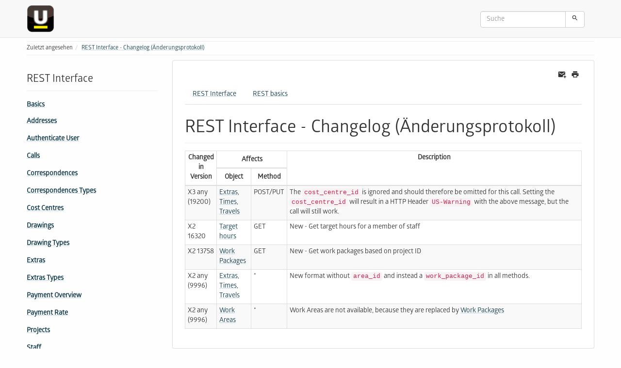

--- FILE ---
content_type: text/html; charset=utf-8
request_url: https://webservices.untermstrich.com/h3/rest:changelog
body_size: 19690
content:
<!DOCTYPE html>
<html xmlns="http://www.w3.org/1999/xhtml" lang="de" dir="ltr" class="no-js">
<head>
    <meta charset="UTF-8" />
    <title>REST Interface - Changelog (Änderungsprotokoll) [untermStrich]</title>
    <script>(function(H){H.className=H.className.replace(/\bno-js\b/,'js')})(document.documentElement)</script>
    <meta name="viewport" content="width=device-width,initial-scale=1" />
    <link rel="shortcut icon" href="/h3/_media/wiki:favicon.ico" />
<link rel="apple-touch-icon" href="/h3/_media/wiki:apple-touch-icon.png" />
<meta name="generator" content="DokuWiki"/>
<meta name="robots" content="index,follow"/>
<meta name="keywords" content="rest,changelog"/>
<link rel="search" type="application/opensearchdescription+xml" href="/h3/lib/exe/opensearch.php" title="untermStrich"/>
<link rel="start" href="/h3/"/>
<link rel="contents" href="/h3/rest:changelog?do=index" title="Übersicht"/>
<link rel="manifest" href="/h3/lib/exe/manifest.php"/>
<link rel="alternate" type="application/rss+xml" title="Letzte Änderungen" href="/h3/feed.php"/>
<link rel="alternate" type="application/rss+xml" title="Aktueller Namensraum" href="/h3/feed.php?mode=list&amp;ns=rest"/>
<link rel="alternate" type="text/html" title="HTML Klartext" href="/h3/_export/xhtml/rest:changelog"/>
<link rel="alternate" type="text/plain" title="Wiki Markup" href="/h3/_export/raw/rest:changelog"/>
<link rel="canonical" href="https://webservices.untermstrich.com/h3/rest:changelog"/>
<link rel="stylesheet" href="/h3/lib/exe/css.php?t=bootstrap3&amp;tseed=084940b436dd46a0ec7ba17311c666ae"/>
<!--[if gte IE 9]><!-->
<script >/*<![CDATA[*/var NS='rest';var JSINFO = {"plugin_imagemap_mldummy":"\/h3\/_media\/wiki:dokuwiki-128.png","move_renameokay":false,"bootstrap3":{"mode":"show","toc":[],"config":{"collapsibleSections":0,"fixedTopNavbar":1,"showSemanticPopup":0,"sidebarOnNavbar":1,"tagsOnTop":1,"tocAffix":1,"tocCollapseOnScroll":1,"tocCollapsed":0,"tocLayout":"default","useAnchorJS":1,"useAlternativeToolbarIcons":1}},"id":"rest:changelog","namespace":"rest","ACT":"show","useHeadingNavigation":1,"useHeadingContent":1};
/*!]]>*/</script>
<script charset="utf-8" src="/h3/lib/exe/jquery.php?tseed=34a552433bc33cc9c3bc32527289a0b2" defer="defer"></script>
<script charset="utf-8" src="/h3/lib/exe/js.php?t=bootstrap3&amp;tseed=084940b436dd46a0ec7ba17311c666ae" defer="defer"></script>
<!--<![endif]-->
<style type="text/css">@media screen { body { margin-top: 65px !important; }  #dw__toc.affix { top: 55px; position: fixed !important; }  #dw__toc .nav .nav .nav { display: none; } }</style>
    <!--[if lt IE 9]>
    <script type="text/javascript" src="https://oss.maxcdn.com/html5shiv/3.7.2/html5shiv.min.js"></script>
    <script type="text/javascript" src="https://oss.maxcdn.com/respond/1.4.2/respond.min.js"></script>
    <![endif]-->
</head>
<body class="default dokuwiki mode_show tpl_bootstrap3 dw-page-on-panel dw-fluid-container" data-page-id="rest:changelog"><div class="dokuwiki">
    <header id="dokuwiki__header" class="dw-container dokuwiki container-fluid mx-5">
    <!-- navbar -->
<nav id="dw__navbar" class="navbar navbar-fixed-top navbar-default" role="navigation">

    <div class="dw-container container-fluid mx-5">

        <div class="navbar-header">

            <button class="navbar-toggle" type="button" data-toggle="collapse" data-target=".navbar-collapse">
                <span class="icon-bar"></span>
                <span class="icon-bar"></span>
                <span class="icon-bar"></span>
            </button>

            <a class="navbar-brand d-flex align-items-center" href="/h3/start" accesskey="h" title="untermStrich"><img id="dw__logo" class="pull-left h-100 mr-4" alt="untermStrich" src="/h3/_media/wiki:logo.png" /><div class="pull-right"><div id="dw__title">untermStrich</div></div></a>
        </div>

        <div class="collapse navbar-collapse">

            
            
            
            <div class="navbar-right" id="dw__navbar_items">

                
<!-- navbar-searchform -->
<form action="/h3/rest:changelog" accept-charset="utf-8" class="navbar-form navbar-left search" id="dw__search" method="get" role="search">
    <div class="input-group">
        <input id="qsearch" autocomplete="off" type="search" placeholder="Suche" value="" accesskey="f" name="q" class="form-control" title="[F]" />
        <div class="input-group-btn">
            <button  class="btn btn-default" type="submit" title="Suche">
                <span class="iconify"  data-icon="mdi:magnify"></span>            </button>
        </div>

    </div>
    <input type="hidden" name="do" value="search" />
</form>
<!-- /navbar-searchform -->

                <ul class="nav navbar-nav">

                    
                                        <li>
                        <span class="dw__actions dw-action-icon">
                                                </span>
                    </li>
                    
                </ul>

                
                

            </div>

        </div>
    </div>
</nav>
<!-- navbar -->
    </header>

    <a name="dokuwiki__top" id="dokuwiki__top"></a>

    <main role="main" class="dw-container pb-5 dokuwiki container-fluid mx-5">

        <div id="dokuwiki__pageheader">

            
            <!-- breadcrumbs -->
<nav id="dw__breadcrumbs" class="small">

    <hr/>

    
        <div class="dw__breadcrumbs hidden-print">
        <ol class="breadcrumb"><li>Zuletzt angesehen</li><li class="active"><a href="/h3/rest:changelog"  title="rest:changelog">REST Interface - Changelog (Änderungsprotokoll)</a></li></ol>    </div>
    
    <hr/>

</nav>
<!-- /breadcrumbs -->

            <p class="text-right">
                            </p>

            <div id="dw__msgarea" class="small">
                            </div>

        </div>

        <div class="row">

            <!-- sidebar -->
<aside id="dokuwiki__aside" class="dw__sidebar col-sm-3 col-md-3 hidden-print">
    <div class="dw-sidebar-content">
        <div class="dw-sidebar-title hidden-lg hidden-md hidden-sm" data-toggle="collapse" data-target="#dokuwiki__aside .dw-sidebar-body">
            <span class="iconify"  data-icon="mdi:view-list"></span> REST Interface        </div>
        <div class="dw-sidebar-body collapse in small">
            <h1 class="sectionedit1 page-header pb-3 mb-4 mt-5 page-header" id="rest_interface">REST Interface</h1>
<ul class="nav  nav-pills nav-stacked">
<li class="level1"> <a href="/h3/rest:basics" class="wikilink1" title="rest:basics" >Basics</a>
</li>
</ul>
<ul class="nav  nav-pills nav-stacked">
<li class="level1"> <a href="/h3/rest:addresses" class="wikilink1" title="rest:addresses" >Addresses</a>
</li>
<li class="level1"> <a href="/h3/rest:auth" class="wikilink1" title="rest:auth" >Authenticate User</a>
</li>
<li class="level1"> <a href="/h3/rest:calls" class="wikilink1" title="rest:calls" >Calls</a>
</li>
<li class="level1"> <a href="/h3/rest:correspondences" class="wikilink1" title="rest:correspondences" >Correspondences</a>
</li>
<li class="level1"> <a href="/h3/rest:correspondences_types" class="wikilink1" title="rest:correspondences_types" >Correspondences Types</a>
</li>
<li class="level1"> <a href="/h3/rest:cost_centres" class="wikilink1" title="rest:cost_centres" >Cost Centres</a>
</li>
<li class="level1"> <a href="/h3/rest:drawings" class="wikilink1" title="rest:drawings" >Drawings</a>
</li>
<li class="level1"> <a href="/h3/rest:drawing_types" class="wikilink1" title="rest:drawing_types" >Drawing Types</a>
</li>
<li class="level1"> <a href="/h3/rest:extras" class="wikilink1" title="rest:extras" >Extras</a>
</li>
<li class="level1"> <a href="/h3/rest:extras_types" class="wikilink1" title="rest:extras_types" >Extras Types</a>
</li>
<li class="level1"> <a href="/h3/rest:payment_overview" class="wikilink1" title="rest:payment_overview" >Payment Overview</a>
</li>
<li class="level1"> <a href="/h3/rest:payment_rate" class="wikilink1" title="rest:payment_rate" >Payment Rate</a>
</li>
<li class="level1"> <a href="/h3/rest:projects" class="wikilink1" title="rest:projects" >Projects</a>
</li>
<li class="level1"> <a href="/h3/rest:staff" class="wikilink1" title="rest:staff" >Staff</a>
</li>
<li class="level1"> <a href="/h3/rest:start_end_time" class="wikilink1" title="rest:start_end_time" >Start End Time</a>
</li>
<li class="level1"> <a href="/h3/rest:target_hours" class="wikilink1" title="rest:target_hours" >Target hours</a>
</li>
<li class="level1"> <a href="/h3/rest:times" class="wikilink1" title="rest:times" >Times</a>
</li>
<li class="level1"> <a href="/h3/rest:travels" class="wikilink1" title="rest:travels" >Travels</a>
</li>
<li class="level1"> <a href="/h3/rest:travels_types" class="wikilink1" title="rest:travels_types" >Travels Types</a>
</li>
<li class="level1"> <a href="/h3/rest:work_packages" class="wikilink1" title="rest:work_packages" >Work Packages</a>
</li>
</ul>
<ul class="nav  nav-pills nav-stacked">
<li class="level1 active"> <a href="/h3/rest:changelog" class="wikilink1" title="rest:changelog" data-wiki-curid="true">Changelog (Änderungsprotokoll)</a>
</li>
</ul>
<!-- EDIT{&quot;target&quot;:&quot;section&quot;,&quot;name&quot;:&quot;REST Interface&quot;,&quot;hid&quot;:&quot;rest_interface&quot;,&quot;codeblockOffset&quot;:0,&quot;secid&quot;:1,&quot;range&quot;:&quot;33-868&quot;} -->
<h3 class="sectionedit2 page-header pb-3 mb-4 mt-5 page-header" id="working_examples">Working examples</h3>

<p>
<span class="wrap_round wrap_tip">
Beispiele unter MIT Lizenz. Die untermStrich Software GmbH kann daher auch <em class="u">keine Gewähr</em> und <em class="u">keinen Support</em> dazu anbieten.
</span>
</p>
<ul class="nav  nav-pills nav-stacked">
<li class="level1 node"> <a href="https://github.com/untermstrich/untermstrich_rest_import_tool" class="urlextern" target="_blank" title="https://github.com/untermstrich/untermstrich_rest_import_tool" rel="ugc nofollow noopener">Examples using PHP</a> <span class="wrap_hi"><img src="/h3/lib/images/smileys/local/zurueck.png" class="icon" alt=":lefty:" /> Recommended</span>
<ul class="nav  nav-pills nav-stacked">
<li class="level2"> 2 vollständige Beispiele, um <a href="/h3/de:setup:setup:sideboard:hours:module_hours#beginn-_und_endezeiten" class="wikilink1" title="de:setup:setup:sideboard:hours:module_hours" >Beginn- und Endezeiten</a> per <a href="/h3/rest:start_end_time" class="wikilink1" title="rest:start_end_time" >REST Schnittstelle</a> zu importieren.
</li>
</ul>
</li>
<li class="level1 node"> <a href="/h3/rest:example_node" class="wikilink1" title="rest:example_node" >Example using Node.js (JavaScript)</a>
<ul class="nav  nav-pills nav-stacked">
<li class="level2"> Ein Code Snippet zum Auslesen der Mitarbeiterliste per <a href="/h3/rest:staff" class="wikilink1" title="rest:staff" >REST Schnittstelle</a>.
</li>
</ul>
</li>
<li class="level1 node"> <a href="/h3/rest:example_vba" class="wikilink1" title="rest:example_vba" >Example using VBA (Excel)</a>
<ul class="nav  nav-pills nav-stacked">
<li class="level2"> Ein Code Snippet zu <a href="/h3/de:setup:setup:sideboard:hours:module_hours#beginn-_und_endezeiten" class="wikilink1" title="de:setup:setup:sideboard:hours:module_hours" >Beginn- und Endezeiten</a> per <a href="/h3/rest:start_end_time" class="wikilink1" title="rest:start_end_time" >REST Schnittstelle</a>.
</li>
</ul>
</li>
</ul>
<!-- EDIT{&quot;target&quot;:&quot;section&quot;,&quot;name&quot;:&quot;Working examples&quot;,&quot;hid&quot;:&quot;working_examples&quot;,&quot;codeblockOffset&quot;:0,&quot;secid&quot;:2,&quot;range&quot;:&quot;869-&quot;} -->        </div>
    </div>
</aside>
<!-- /sidebar -->

            <article id="dokuwiki__content" class="col-sm-9 col-md-9 " itemscope itemtype="http://schema.org/Article" itemref="dw__license">

                <!-- /page-tools -->

                <div class="panel panel-default px-3 py-2" itemprop="articleBody">
                    <div class="page panel-body">

                        <!-- page-icons -->
<div class="dw-page-icons pull-right hidden-print">
    <ul class="list-inline">
    <li class="sendmail"><a href="#" title="Per E-Mail senden" rel="nofollow" class="menuitem sendmail"><svg xmlns="http://www.w3.org/2000/svg" xmlns:xlink="http://www.w3.org/1999/xlink" version="1.1" id="mdi-email-plus" width="24" height="24" viewBox="0 0 24 24"><path d="M3,4C1.89,4 1,4.89 1,6V18C1,19.1 1.9,20 3,20H14.09C14.03,19.67 14,19.34 14,19C14,15.69 16.69,13 20,13C20.34,13 20.67,13.03 21,13.09V6C21,4.89 20.1,4 19,4H3M3,6L11,11L19,6V8L11,13L3,8V6M19,15V18H16V20H19V23H21V20H24V18H21V15H19Z" /></svg><span>Per E-Mail senden</span></a></li><li class="printpage"><a href="#" title="Drucken" rel="nofollow" class="menuitem printpage"><svg xmlns="http://www.w3.org/2000/svg" xmlns:xlink="http://www.w3.org/1999/xlink" version="1.1" id="mdi-printer" width="24" height="24" viewBox="0 0 24 24"><path d="M18,3H6V7H18M19,12C18.45,12 18,11.55 18,11C18,10.45 18.45,10 19,10C19.55,10 20,10.45 20,11C20,11.55 19.55,12 19,12M16,19H8V14H16M19,8H5C3.34,8 2,9.34 2,11V17H6V21H18V17H22V11C22,9.34 20.66,8 19,8Z" /></svg><span>Drucken</span></a></li>    </ul>
</div>

<span class="clearfix"></span>

<!-- /page-icons -->

<div class="help modal fade" tabindex="-1" role="dialog">
    <div class="modal-dialog modal-lg" role="document">
        <div class="modal-content">
            <div class="modal-header">
                <button type="button" class="close" data-dismiss="modal" aria-label="Close"><span aria-hidden="true">&times;</span></button>
                <h4 class="modal-title"></h4>
            </div>
            <div class="modal-body px-5"></div>
        </div>
    </div>
</div>


<!-- EDIT{&quot;target&quot;:&quot;plugin_wrap_start&quot;,&quot;secid&quot;:1,&quot;range&quot;:&quot;0-&quot;} --><div class="nav nav-tabs"><ul class=" fix-media-list-overlap">
<li class="level1"><div class="li"> <a href="/h3/rest:start" class="wikilink1" title="rest:start" data-wiki-id="rest:start">REST Interface</a></div>
</li>
<li class="level1"><div class="li"> <a href="/h3/rest:basics" class="wikilink1" title="rest:basics" data-wiki-id="rest:basics">REST basics</a></div>
</li>
</ul>
</div><!-- EDIT{&quot;target&quot;:&quot;plugin_wrap_end&quot;,&quot;secid&quot;:2,&quot;range&quot;:&quot;0-&quot;} --><div class="dw-content-page "><!-- content --><div class="dw-content"><h1 class="sectionedit1 page-header pb-3 mb-4 mt-5" id="rest_interface_-_changelog_aenderungsprotokoll">REST Interface - Changelog (Änderungsprotokoll)</h1>
<div class="table-responsive"><table class="inline table table-striped table-bordered table-condensed">
	<thead>
	<tr class="row0">
		<th class="col0 centeralign" rowspan="2">  Changed in Version  </th><th class="col1 centeralign" colspan="2">  Affects  </th><th class="col3 centeralign" rowspan="2">  Description  </th>
	</tr>
	<tr class="row1">
		<th class="col0 centeralign">  Object  </th><th class="col1 centeralign">  Method  </th>
	</tr>
	</thead>
	<tr class="row2">
		<td class="col0"> X3 any (19200) </td><td class="col1"> <a href="/h3/rest:extras#post_put" class="wikilink1" title="rest:extras" data-wiki-id="rest:extras">Extras</a>, <a href="/h3/rest:times#post_put" class="wikilink1" title="rest:times" data-wiki-id="rest:times">Times</a>, <a href="/h3/rest:travels#post" class="wikilink1" title="rest:travels" data-wiki-id="rest:travels">Travels</a> </td><td class="col2"> POST/PUT </td><td class="col3"> The <code>cost_centre_id</code> is ignored and should therefore be omitted for this call. Setting the <code>cost_centre_id</code> will result in a HTTP Header <code>US-Warning</code> with the above message, but the call will still work. </td>
	</tr>
	<tr class="row3">
		<td class="col0"> X2 16320 </td><td class="col1"> <a href="/h3/rest:target_hours" class="wikilink1" title="rest:target_hours" data-wiki-id="rest:target_hours">Target hours</a> </td><td class="col2"> GET </td><td class="col3"> New - Get target hours for a member of staff </td>
	</tr>
	<tr class="row4">
		<td class="col0"> X2 13758 </td><td class="col1"> <a href="/h3/rest:work_packages" class="wikilink1" title="rest:work_packages" data-wiki-id="rest:work_packages">Work Packages</a> </td><td class="col2"> GET </td><td class="col3"> New - Get work packages based on project ID </td>
	</tr>
	<tr class="row5">
		<td class="col0"> X2 any (9996) </td><td class="col1"> <a href="/h3/rest:extras" class="wikilink1" title="rest:extras" data-wiki-id="rest:extras">Extras</a>, <a href="/h3/rest:times" class="wikilink1" title="rest:times" data-wiki-id="rest:times">Times</a>, <a href="/h3/rest:travels" class="wikilink1" title="rest:travels" data-wiki-id="rest:travels">Travels</a> </td><td class="col2"> * </td><td class="col3"> New format without <code>area_id</code> and instead a <code>work_package_id</code> in all methods. </td>
	</tr>
	<tr class="row6">
		<td class="col0"> X2 any (9996) </td><td class="col1"> <a href="/h3/rest:work_areas" class="wikilink1" title="rest:work_areas" data-wiki-id="rest:work_areas">Work Areas</a> </td><td class="col2"> * </td><td class="col3"> Work Areas are not available, because they are replaced by <a href="/h3/rest:work_packages" class="wikilink1" title="rest:work_packages" data-wiki-id="rest:work_packages">Work Packages</a> </td>
	</tr>
</table></div>
</div><!-- /content --></div>
                    </div>
                </div>

                <div class="small text-right">

                    
                                        <span class="loginLink hidden-print">
                        <a href="/h3/rest:changelog?do=login&amp;sectok=" title="Anmelden" rel="nofollow" class="menuitem login"><svg xmlns="http://www.w3.org/2000/svg" width="24" height="24" viewBox="0 0 24 24"><path d="M10 17.25V14H3v-4h7V6.75L15.25 12 10 17.25M8 2h9a2 2 0 0 1 2 2v16a2 2 0 0 1-2 2H8a2 2 0 0 1-2-2v-4h2v4h9V4H8v4H6V4a2 2 0 0 1 2-2z"/></svg> Anmelden</a>                    </span>
                    
                </div>

            </article>

            
        </div>

    </main>

    <footer id="dw__footer" class="dw-container py-5 dokuwiki container-fluid">
        <!-- footer -->
<div class="dw-container small container-fluid mx-5">

    
    <div class="footer-dw-title">
                <div class="media">
            <div class="media-left">
                <img src="/h3/_media/wiki:logo.png" alt="untermStrich" class="media-object" style="height:32px" />
            </div>
            <div class="media-body">
                <div class="row">
                    <div class="col-sm-2">
                        <h4 class="media-heading">untermStrich</h4>
                        <p>
                                                    </p>
                    </div>
                    <div class="col-sm-10">
                                            </div>
                </div>
            </div>
        </div>
                    </div>

    <div class="footer-license row">
        <hr/>
        <div id="dw__license" class="col-sm-6">
                    </div>

        <div class="col-sm-6">
                    </div>

    </div>

</div>
<!-- /footer -->
    </footer>

    <a href="#dokuwiki__top" class="back-to-top hidden-print btn btn-default" title="zum Inhalt springen" accesskey="t">
        <span class="iconify"  data-icon="mdi:chevron-up"></span>    </a>

    <div id="screen__mode">        <span class="visible-xs-block"></span>
        <span class="visible-sm-block"></span>
        <span class="visible-md-block"></span>
        <span class="visible-lg-block"></span>
    </div>

    <img src="/h3/lib/exe/taskrunner.php?id=rest%3Achangelog&amp;1765605450" width="2" height="1" alt="" />
</div>

</body>
</html>


--- FILE ---
content_type: text/css; charset=utf-8
request_url: https://webservices.untermstrich.com/h3/lib/tpl/bootstrap3/css.php?f=bootstrap.css
body_size: -210
content:
@import url(ustrich.css);
@import url(assets/bootstrap/default/bootstrap.min.css);


--- FILE ---
content_type: text/css
request_url: https://webservices.untermstrich.com/h3/lib/tpl/bootstrap3/ustrich.css
body_size: 2570
content:
/* Fonts */
@font-face {
    font-family: 'glober-regular';
    src: url('ustrich/Glober-Regular.woff2') format('woff2'),
        url('ustrich/4927Glober-Regular.woff') format('woff');
    font-display: auto;
}

.glober-regular{font-family: 'glober-regular' !important;}

/* Tabs - Give the tabs something to sit on */ 
main .nav-tabs > ul {
    padding-left: 0;
    margin-bottom: 0;
    list-style: none;
    overflow: visible;
}
main .nav-tabs > ul > li {
    position: relative;
    display: block;
    float: left;
    margin-bottom: -1px;
}
main .nav-tabs > ul > li a {
    position: relative;
    display: block;
    margin-right: 2px;
    padding: 10px 15px;
    line-height: 1.4;
    border: 1px solid transparent;
    border-radius: 4px 4px 0 0;
    border-color: 1px solid grey;
    transition:all .4s
}
main .nav-tabs > ul > li a:hover,
main .nav-tabs > ul > li .curid a {
    color: #103A4B;
    border: 1px solid #DDDDDD;
    border-bottom-color: #FEFEFE;
    text-decoration: underline rgba(240,200,35,0.25);
}
main .nav-tabs > ul > li .curid a {
    cursor: default;
}
 

/* Main styles */
.footer-dw-title {
    display: none !important;
}

*, main *, nav * {
    font-family: "glober-regular", sans-serif;
}

main.dw-container, div.dw-container {
    max-width: 1200px !important;
    margin: 0 auto !important;
}

header#dokuwiki__header {
    padding-bottom: 15px;
}

nav#dw__navbar .pull-right {
    display: none !important;
}

nav#dw__navbar a.navbar-brand {
    height: auto;
}

nav#dw__navbar a.navbar-brand img {
    height: 57px !important;
}

div#dw__navbar_items {
    margin-top: 15px !important;
}

main a {
    text-decoration: underline rgba(33,122,159,0.25);
    color: #103A4B;
    transition:all .2s
}

main a:hover, main aside .nav > li.active > a {
    color: #f0c823 !important;
    background-color: transparent !important;
    text-decoration: underline rgba(240,200,35,0.25);
}

/* Side nav */
main aside img.medialeft {
    margin-top: -0.5em !important;
}

main aside h5 {
    font-size: 1.3em;
    font-weight: bold;
    padding: 12px 0;
}

main aside .nav ul.nav-stacked {
    margin-top: 4px;
    margin-bottom: 12px;
    margin-left: 12px;
    clear: both;
}

main aside .nav li {
    font-size: 14px;
    font-weight: bold;
    padding-bottom: 4px;
}

main aside .nav li a {
    padding-left: 0px !important;
}

main aside .nav li img.icon, main aside .nav li a.media {
    float: left;
    margin-right: 5px;
    margin-top: 4px;
}

/* Footer & Footnotes */
.footnotes * {
    font-size: 0.84em;
}

main a.login {
    font-size: 8px !important;
    opacity: 0.3 !important;
}

main aside .footnotes {
    display: none !important;
}

/* SVG Scale */
main aside object.mediaright {
    scale: 2;
    margin-top: 18px !important;
    margin-right: 16px !important;
}